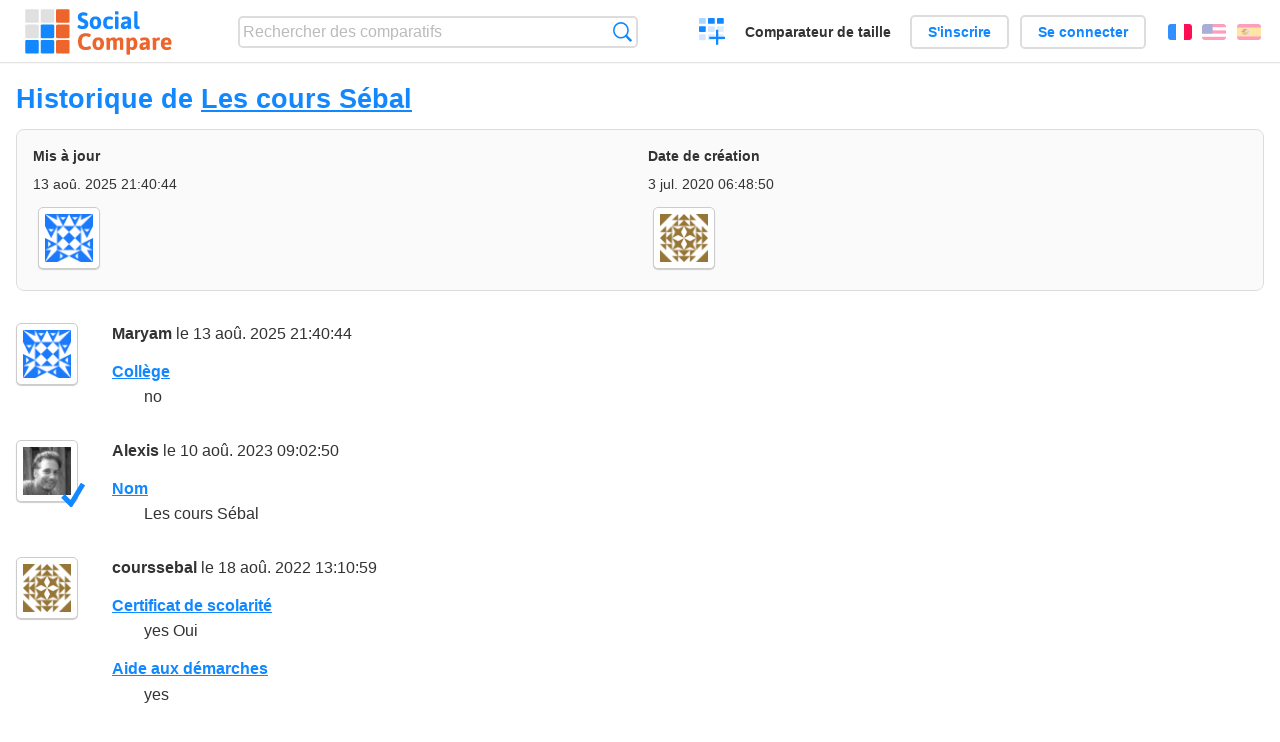

--- FILE ---
content_type: text/html; charset=utf-8
request_url: https://socialcompare.com/fr/history/cours-sebal
body_size: 3851
content:
<!DOCTYPE html>
<html lang="fr"><head>
<meta charset="utf-8">
<meta http-equiv="Content-Language" content="fr" />
<meta name="viewport" content="width=device-width,initial-scale=1,minimum-scale=1">
<link rel="icon" type="image/svg+xml" href="/d/favicon.svg">
<link rel="icon" type="image/png" href="/d/favicon.png">
<link rel="search" type="application/opensearchdescription+xml" href="/fr/opensearch.xml" title="SocialCompare" />
<meta http-equiv="Content-Type" content="text/html; charset=utf-8" />
<meta name="title" content="Historique de Les cours Sébal | Tableaux comparatifs - SocialCompare" />
<meta name="robots" content="NOINDEX" />
<title>Historique de Les cours Sébal | Tableaux comparatifs - SocialCompare</title>
<link rel="stylesheet" type="text/css" href="/c/4087027906.cache.css" />
</head><body data-sc="/fr/ja/" data-sclive="/fr/live" >
<header>
<div id="logo"><a title="Comparateur et comparatif collaboratif" href="/fr"><img src="/d/socialcompare.svg" width="250" height="35" alt="SocialCompare" /></a></div>

<div id="search">
<form action="/fr/search" class="search"><input type="hidden" name="c" value="on">
<input type="text" name="q" value="" placeholder="Rechercher des comparatifs" id="q"  />
<button type="submit">Recherche</button>
</form>
</div>

<div id="create"><button class="action create" title="Créer un comparatif">Créer un comparatif</button></div><a target="_blank" id="cv" href="https://comparevisually.com/fr" title="Comparez les tailles et les dimensions avec des graphiques visuels">Comparateur de taille</a><div id="hi">
	<span class="hide" data-scshow="visitor">
		<a class="button register" href="/fr/register">S'inscrire</a>		<a class="button action signin" href="/fr/signin">Se connecter</a>	</span>
	<span class="hide" data-scshow="public">
		<button class="action signout">Déconnexion</button>
		<a href="/fr/my" id="scN" title="Mon Espace"></a>
	</span>
</div>
<div id="sf">
<label for="flags" class="flag fr" title="Français">Français</label><input id="flags" type="checkbox"><span> <a class="flag en" title="English" lang="en" hreflang="en" rel="alternate" href="https://socialcompare.com/en/history/cours-sebal">English</a> <a class="flag es" title="Español" lang="es" hreflang="es" rel="alternate" href="https://socialcompare.com/es/history/cours-sebal">Español</a></span></div>
</header>
<nav class="wrapper">
</nav>
<div class="wrapper">
<div class="sBs"><div>
<h1>Historique de <a href="/fr/review/les-cours-sebal">Les cours Sébal</a></h1><div class="historyInfo"><b>Mis à jour</b> <span>13 aoû. 2025 21:40:44</span> <div><a class="avatar" href="/fr/member/maryam-85eupgp1"><img src="https://www.gravatar.com/avatar/7dbc685da02fb06bdbb99793dc9658c1?d=identicon&amp;s=50" width="50" height="50" loading="lazy" title="Maryam" alt=""/></a></div><b>Date de création</b> <span>3 jul. 2020 06:48:50</span> <div><a class="avatar" href="/fr/member/courssebal-5hc9yurh"><img src="https://www.gravatar.com/avatar/6e68b95243d4abae1a73dd8fc1f11d42?d=identicon&amp;s=50" width="50" height="50" loading="lazy" title="courssebal" alt=""/></a></div></div>
<!--SW--><ul class="commentList"><li id="c12984920"><div class="user"><a class="avatar" href="/fr/member/maryam-85eupgp1"><img src="https://www.gravatar.com/avatar/7dbc685da02fb06bdbb99793dc9658c1?d=identicon&amp;s=50" width="50" height="50" loading="lazy" title="Maryam" alt=""/></a></div>
<div class="commentBubble">
<div class="when"><a href="/fr/member/maryam-85eupgp1">Maryam</a> le 13 aoû. 2025 21:40:44<button data-scpost="/fr/j/comment/flagc/c12984920" title="Signaler un abus" >Signaler</button></div><dl class="info"><dt><a href="/fr/criteria/college-2hg6x7df">Collège</a></dt><dd>no</dd></dl></div></li><li id="c12920820"><div class="user"><a class="avatar" href="/fr/member/alexis"><img src="https://socialcompare.com/iv3/alexis-50.jpg" width="50" height="50" loading="lazy" title="Alexis" alt=""/>  <dfn class="icon community" title="Communauté"></dfn></a></div>
<div class="commentBubble">
<div class="when"><a href="/fr/member/alexis">Alexis</a> le 10 aoû. 2023 09:02:50<button data-scpost="/fr/j/comment/flagc/c12920820" title="Signaler un abus" >Signaler</button></div><dl class="info"><dt><a href="/fr/criteria/name">Nom</a></dt><dd>Les cours Sébal</dd></dl></div></li><li id="c12862691"><div class="user"><a class="avatar" href="/fr/member/courssebal-5hc9yurh"><img src="https://www.gravatar.com/avatar/6e68b95243d4abae1a73dd8fc1f11d42?d=identicon&amp;s=50" width="50" height="50" loading="lazy" title="courssebal" alt=""/></a></div>
<div class="commentBubble">
<div class="when"><a href="/fr/member/courssebal-5hc9yurh">courssebal</a> le 18 aoû. 2022 13:10:59<button data-scpost="/fr/j/comment/flagc/c12862691" title="Signaler un abus" >Signaler</button></div><dl class="info"><dt><a href="/fr/criteria/attestation-scolaire-2m9clt4f">Certificat de scolarité</a></dt><dd>yes Oui</dd><dt><a href="/fr/criteria/aide-aux-demarches-6h5v953d">Aide aux démarches</a></dt><dd>yes</dd><dt><a href="/fr/criteria/cours-special-handicap-ou-grandes-difficultes-2m9dltcj">Cours spécial Handicap ou Grandes difficultés</a></dt><dd>yes Une version spéciale DYS est disponible au même prix que la version classique</dd><dt><a href="/fr/criteria/tarif-annee-complete-maternelle-2n8vd8s9">Tarif Année Complète Maternelle</a></dt><dd>330 € en petite section, 360 € en moyenne section, 460 € en grande
section pour un an de cours complets</dd><dt><a href="/fr/criteria/tarif-annee-complete-2m9cltl8">Tarif Année Complète Primaire</a></dt><dd>CP: 550 €, CE1: 680 €, CE2: 710 €, CM1: 760€, CM2: 860€ Pour un an
de cours toutes matières avec évaluations en auto-correction
(formules avec devoirs à envoyer à la correction disponibles et
possibilité de ne prendre qu'une matière ou deux à l'année)</dd><dt><a href="/fr/criteria/tarif-annee-complete-college-2m9cwwjp">Tarif Année Complète Collège</a></dt><dd></dd><dt><a href="/fr/criteria/reduction-familiale-2m9cww52">Réduction Familiale</a></dt><dd>yes -10% pour une inscription familiale (famille à partir de deux enfants)</dd></dl></div></li><li id="c12879083"><div class="user"><a class="avatar" href="/fr/member/courssebal-5hc9yurh"><img src="https://www.gravatar.com/avatar/6e68b95243d4abae1a73dd8fc1f11d42?d=identicon&amp;s=50" width="50" height="50" loading="lazy" title="courssebal" alt=""/></a></div>
<div class="commentBubble">
<div class="when"><a href="/fr/member/courssebal-5hc9yurh">courssebal</a> le 3 jul. 2020 06:48:50<button data-scpost="/fr/j/comment/flagc/c12879083" title="Signaler un abus" >Signaler</button></div><dl class="info"><dt><a href="/fr/criteria/mode">Mode</a></dt><dd>70</dd><dt><a href="/fr/criteria/name">Nom</a></dt><dd>cours sebal</dd><dt><a href="/fr/criteria/viewer">Visibilité</a></dt><dd>public</dd><dt><a href="/fr/criteria/editor">Editeur</a></dt><dd>public</dd><dt><a href="/fr/criteria/category">Catégorie</a></dt><dd>education</dd><dt><a href="/fr/criteria/website">Site web</a></dt><dd>https://ecole-a-la-maison.fr</dd><dt><a href="/fr/criteria/description">Description</a></dt><dd>Cours déclaré auprès du rectorat d'Orléans-Tours. Maternelle et
primaire. Toutes les matières au programme sont traitées, y compris
les langues vivantes (sans supplément). Les cours ont été écrits
par des professeurs diplômés ayant eux-mêmes fait l'expérience de
l'école à la maison. Nous savons ce que c'est une classe, mais
aussi ce que c'est de faire cours chez soi à ses propres enfants
d'âges différents. Outils pour le parent. Programmes nationaux
respectés mais approfondis. Sujets de cours originaux. Enfants DYS
ou EIP ("précoces") bienvenus. Présentation très soignée, toute en
couleur, abondamment illustrée. Supports audio en complément
(gratuits) pour les enfants très auditifs ou dyslexiques.</dd><dt><a href="/fr/criteria/maternelles-2hg6x7cv">Maternelles</a></dt><dd>yes</dd><dt><a href="/fr/criteria/primaire-2hg6x7ka">Primaire</a></dt><dd>yes</dd><dt><a href="/fr/criteria/college-2hg6x7df">Collège</a></dt><dd>no prévu pour 2022, afin d'assurer une continuité pédagogique pour nos élèves</dd><dt><a href="/fr/criteria/lycee-2hg6x70x">Lycée</a></dt><dd>no</dd><dt><a href="/fr/criteria/matieres-enseignees-2m9clto6">Matières enseignées</a></dt><dd>leçons, activités, exercices avec leurs corrigés, évaluations en
auto-correction ou pas: français, maths, histoire, géographie,
sciences (copieux), arts et initiation aux langues étrangères.
Cours de culture chrétienne en option gratuite.</dd><dt><a href="/fr/criteria/cours-videos-3hhsyd9i">Cours vidéos</a></dt><dd>no</dd><dt><a href="/fr/criteria/cours-en-ligne-live-1kxam7ja">Cours en ligne (Live)</a></dt><dd>no</dd><dt><a href="/fr/criteria/cours-postal-2m9cwwkk">Devoirs corrigés et envoyés par la poste</a></dt><dd>yes optionnel. Il existe aussi des formules avec évaluations en auto-correction, moins coûteuses et moins stressantes</dd><dt><a href="/fr/criteria/envoi-de-devoirs-par-email-2ophzhvk">Envoi de devoirs via Internet</a></dt><dd>yes</dd><dt><a href="/fr/criteria/cours-en-couleurs-2m9clt97">Cours en couleurs</a></dt><dd>yes et abondamment illustrés</dd><dt><a href="/fr/criteria/cours-special-eip-2m9cltkg">Cours spécial EIP</a></dt><dd>yes</dd><dt><a href="/fr/criteria/cours-special-handicap-ou-grandes-difficultes-2m9dltcj">Cours spécial Handicap ou Grandes difficultés</a></dt><dd>- Une version spéciale DYS est en cours de rédaction. Disponible en 2021</dd><dt><a href="/fr/criteria/tarif-annee-complete-maternelle-2n8vd8s9">Tarif Année Complète Maternelle</a></dt><dd>290 € en petite section, 310 € en moyenne section, 370 € en grande
section pour un an de cours complets</dd><dt><a href="/fr/criteria/tarif-annee-complete-2m9cltl8">Tarif Année Complète Primaire</a></dt><dd>CP: 490 €, CE1: 560 €, CE2: 600 €, CM1: 670</dd><dt><a href="/fr/criteria/tarif-annee-complete-college-2m9cwwjp">Tarif Année Complète Collège</a></dt><dd>€, CM2: 750 € pour un an de cours toutes matières avec évaluations
en auto-correction (formules avec devoirs à envoyer à la correction
disponibles et possibilité de ne prendre qu'une matière ou deux à
l'année)</dd></dl></div></li>	</ul>
	<!--EW--><div class="goback">Retourner à: <a href="/fr/review/les-cours-sebal">Les cours Sébal</a></div></div></div>
</div>
<footer class="wrapper">

<ul class="sitemap">
<li><h3>SocialCompare</h3><ul>
<li><a href="/fr/how-to-create-comparisons">Comment créer un comparatif</a></li>
<li><a href="/fr/top-comparisons/websites-software">Comparez les meilleurs logiciels</a></li>
<li><a title="Trouver des tableaux de comparaison et des listes alternatives" href="/fr/comparisons">Tableaux comparatifs</a></li>
<li><a title="Convertissez facilement des unités de différentes mesures" href="/fr/tools/units-converter">Convertisseur d'unités</a></li>
<li><a href="https://comparevisually.com/fr" title="Comparaison visuelle des dimensions et tailles">Comparateur de taille</a></li></ul></li>
<li><h3>Entreprise</h3><ul>
<li><a href="/fr/disclosure">Transparence</a></li>
<li><a href="/fr/legal">Légal</a></li>
<li><a href="/fr/contact">Contact</a></li>
</ul></li>
<li><h3>Communauté</h3><ul>
<li><a href="/fr/latest-activity">Dernières activités</a></li>
</ul></li>
</ul>

<div id="about">
<h4><a title="Comparateur collaboratif sur Tout" class="logo" href="/fr">Social<strong>Compare</strong></a></h4>
<p>Comparateur collaboratif pour créer et partager des tableaux comparatifs.</p>
</div>

<div id="copy">© 2010 - 2026 SocialCompare. Tous droits réservés.</div>
</footer>

<div id="modal"></div>
<div id="toasts"></div>

<script type="text/javascript" src="/c/2967629830.cache.js"></script>
<script>
window.dataLayer=window.dataLayer || [];
function gtag(){dataLayer.push(arguments);}
gtag('js',new Date());
let scP={};
gtag('config','G-XGGD9H7Y80',scP);
</script>
<script async src="https://www.googletagmanager.com/gtag/js?id=G-XGGD9H7Y80"></script></body></html>
